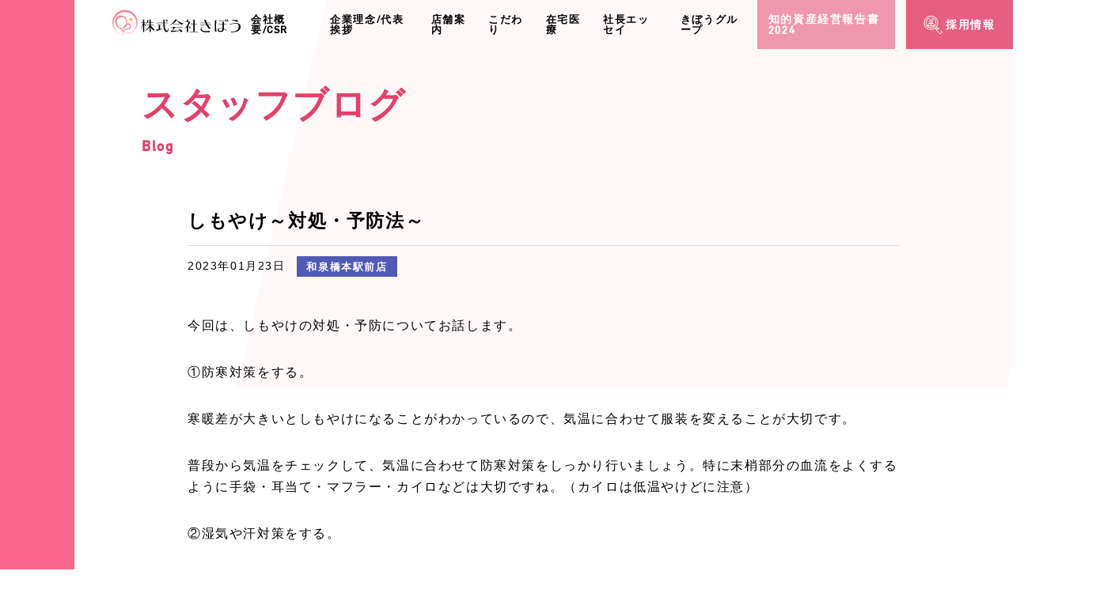

--- FILE ---
content_type: text/html; charset=UTF-8
request_url: https://kibou-pharmacy.com/blog/%E3%81%97%E3%82%82%E3%82%84%E3%81%91%EF%BD%9E%E5%AF%BE%E5%87%A6%E3%83%BB%E4%BA%88%E9%98%B2%E6%B3%95%EF%BD%9E/
body_size: 8857
content:
<!DOCTYPE html>
<html lang="ja">
<head>
	<meta charset="UTF-8">
<meta http-equiv="X-UA-Compatible" content="IE=edge,chrome=1">
<title>しもやけ～対処・予防法～ | きぼう薬局</title>
<meta name="description" content="泉佐野、岸和田、堺、東大阪の調剤薬局 きぼう薬局 は、大阪府泉佐野市に本店、つるはら駅前店、岸和田市に岸和田駅前店、堺市におおとり店、東大阪市に八戸ノ里店の5店舗を展開しています。地域の人々の健康を支え、多くの人々に「きぼう」を与える薬局を目指しています。" />
<meta name="keywords" content="しもやけ～対処・予防法～,調剤薬局,薬剤師,薬局,泉佐野,岸和田,堺,東大阪市,きぼう薬局,在宅医療,薬剤師募集,ファーマシー,保険調剤,一般薬品の販売,医薬部外品の販売" />
<meta name="format-detection" content="telephone=no">
<meta name="viewport" content="width=device-width,initial-scale=1.0,minimum-scale=1.0,maximum-scale=1.0,user-scalable=no">

<meta property="og:title" content="しもやけ～対処・予防法～ | きぼう薬局">
<meta property="og:type" content="website"/>
<meta property="og:description" content="泉佐野、岸和田、堺、東大阪の調剤薬局 きぼう薬局 は、大阪府泉佐野市に本店、つるはら駅前店、岸和田市に岸和田駅前店、堺市におおとり店、東大阪市に八戸ノ里店の5店舗を展開しています。地域の人々の健康を支え、多くの人々に「きぼう」を与える薬局を目指しています。">
<meta property="og:url" content="https://kibou-pharmacy.com">
<meta property="og:site_name" content="きぼう薬局">
<meta property="og:image" content="https://kibou-pharmacy.com/kibou.jpg">
<link rel="stylesheet" href="https://kibou-pharmacy.com/wp-content/themes/kibou/css/reset.css?v=20230420">
<link rel="stylesheet" href="https://kibou-pharmacy.com/wp-content/themes/kibou/css/common.css?v=20230420">

<link rel="icon" href="https://kibou-pharmacy.com/favicon.ico">
<link href="https://kibou-pharmacy.com/wp-content/themes/kibou/img/common/touch.png" rel="apple-touch-icon-precomposed">

<!-- kozu Go -->
<script>
  (function(d) {
	var config = {
	  kitId: 'xmz4sjf',
	  scriptTimeout: 3000,
	  async: true
	},
	h=d.documentElement,t=setTimeout(function(){h.className=h.className.replace(/\bwf-loading\b/g,"")+" wf-inactive";},config.scriptTimeout),tk=d.createElement("script"),f=false,s=d.getElementsByTagName("script")[0],a;h.className+=" wf-loading";tk.src='https://use.typekit.net/'+config.kitId+'.js';tk.async=true;tk.onload=tk.onreadystatechange=function(){a=this.readyState;if(f||a&&a!="complete"&&a!="loaded")return;f=true;clearTimeout(t);try{Typekit.load(config)}catch(e){}};s.parentNode.insertBefore(tk,s)
  })(document);
</script>

<link rel="shortcut icon" href="https://kibou-pharmacy.com/favicon.ico">

<script src="//ajax.googleapis.com/ajax/libs/jquery/1.9.0/jquery.min.js" type="text/javascript" ></script>
<script src="https://kibou-pharmacy.com/wp-content/themes/kibou/js/jquery.smooth.scroll.js" type="text/javascript" ></script>

<!-- lazyload -->
<script src="https://kibou-pharmacy.com/wp-content/themes/kibou/plugin/lazyload/lazyload.js" defer></script>
<script defer>
	$(function(){
		//$(".lazyload").lazyload();
	});
</script>

<!--[if lt IE 9]>
<script src="http://html5shiv.googlecode.com/svn/trunk/html5.js"></script>
<![endif]-->
<!-- Global site tag (gtag.js) - Google Analytics -->
<script async src="https://www.googletagmanager.com/gtag/js?id=G-LT5TK12P45"></script>
<script>
  window.dataLayer = window.dataLayer || [];
  function gtag(){dataLayer.push(arguments);}
  gtag('js', new Date());

  gtag('config', 'G-LT5TK12P45');
</script>

<!-- Google tag (gtag.js) -->
<script async src="https://www.googletagmanager.com/gtag/js?id=G-XSGYPW7232"></script>
<script>
  window.dataLayer = window.dataLayer || [];
  function gtag(){dataLayer.push(arguments);}
  gtag('js', new Date());

  gtag('config', 'G-XSGYPW7232');
</script>

<meta name='robots' content='max-image-preview:large' />
<link rel='dns-prefetch' href='//s.w.org' />
<script type="text/javascript">
window._wpemojiSettings = {"baseUrl":"https:\/\/s.w.org\/images\/core\/emoji\/14.0.0\/72x72\/","ext":".png","svgUrl":"https:\/\/s.w.org\/images\/core\/emoji\/14.0.0\/svg\/","svgExt":".svg","source":{"concatemoji":"https:\/\/kibou-pharmacy.com\/wp-includes\/js\/wp-emoji-release.min.js?ver=6.0.11"}};
/*! This file is auto-generated */
!function(e,a,t){var n,r,o,i=a.createElement("canvas"),p=i.getContext&&i.getContext("2d");function s(e,t){var a=String.fromCharCode,e=(p.clearRect(0,0,i.width,i.height),p.fillText(a.apply(this,e),0,0),i.toDataURL());return p.clearRect(0,0,i.width,i.height),p.fillText(a.apply(this,t),0,0),e===i.toDataURL()}function c(e){var t=a.createElement("script");t.src=e,t.defer=t.type="text/javascript",a.getElementsByTagName("head")[0].appendChild(t)}for(o=Array("flag","emoji"),t.supports={everything:!0,everythingExceptFlag:!0},r=0;r<o.length;r++)t.supports[o[r]]=function(e){if(!p||!p.fillText)return!1;switch(p.textBaseline="top",p.font="600 32px Arial",e){case"flag":return s([127987,65039,8205,9895,65039],[127987,65039,8203,9895,65039])?!1:!s([55356,56826,55356,56819],[55356,56826,8203,55356,56819])&&!s([55356,57332,56128,56423,56128,56418,56128,56421,56128,56430,56128,56423,56128,56447],[55356,57332,8203,56128,56423,8203,56128,56418,8203,56128,56421,8203,56128,56430,8203,56128,56423,8203,56128,56447]);case"emoji":return!s([129777,127995,8205,129778,127999],[129777,127995,8203,129778,127999])}return!1}(o[r]),t.supports.everything=t.supports.everything&&t.supports[o[r]],"flag"!==o[r]&&(t.supports.everythingExceptFlag=t.supports.everythingExceptFlag&&t.supports[o[r]]);t.supports.everythingExceptFlag=t.supports.everythingExceptFlag&&!t.supports.flag,t.DOMReady=!1,t.readyCallback=function(){t.DOMReady=!0},t.supports.everything||(n=function(){t.readyCallback()},a.addEventListener?(a.addEventListener("DOMContentLoaded",n,!1),e.addEventListener("load",n,!1)):(e.attachEvent("onload",n),a.attachEvent("onreadystatechange",function(){"complete"===a.readyState&&t.readyCallback()})),(e=t.source||{}).concatemoji?c(e.concatemoji):e.wpemoji&&e.twemoji&&(c(e.twemoji),c(e.wpemoji)))}(window,document,window._wpemojiSettings);
</script>
<style type="text/css">
img.wp-smiley,
img.emoji {
	display: inline !important;
	border: none !important;
	box-shadow: none !important;
	height: 1em !important;
	width: 1em !important;
	margin: 0 0.07em !important;
	vertical-align: -0.1em !important;
	background: none !important;
	padding: 0 !important;
}
</style>
	<link rel='stylesheet' id='sbi_styles-css'  href='https://kibou-pharmacy.com/wp-content/plugins/instagram-feed/css/sbi-styles.min.css?ver=6.4.3' type='text/css' media='all' />
<link rel='stylesheet' id='wp-block-library-css'  href='https://kibou-pharmacy.com/wp-includes/css/dist/block-library/style.min.css?ver=6.0.11' type='text/css' media='all' />
<style id='global-styles-inline-css' type='text/css'>
body{--wp--preset--color--black: #000000;--wp--preset--color--cyan-bluish-gray: #abb8c3;--wp--preset--color--white: #ffffff;--wp--preset--color--pale-pink: #f78da7;--wp--preset--color--vivid-red: #cf2e2e;--wp--preset--color--luminous-vivid-orange: #ff6900;--wp--preset--color--luminous-vivid-amber: #fcb900;--wp--preset--color--light-green-cyan: #7bdcb5;--wp--preset--color--vivid-green-cyan: #00d084;--wp--preset--color--pale-cyan-blue: #8ed1fc;--wp--preset--color--vivid-cyan-blue: #0693e3;--wp--preset--color--vivid-purple: #9b51e0;--wp--preset--gradient--vivid-cyan-blue-to-vivid-purple: linear-gradient(135deg,rgba(6,147,227,1) 0%,rgb(155,81,224) 100%);--wp--preset--gradient--light-green-cyan-to-vivid-green-cyan: linear-gradient(135deg,rgb(122,220,180) 0%,rgb(0,208,130) 100%);--wp--preset--gradient--luminous-vivid-amber-to-luminous-vivid-orange: linear-gradient(135deg,rgba(252,185,0,1) 0%,rgba(255,105,0,1) 100%);--wp--preset--gradient--luminous-vivid-orange-to-vivid-red: linear-gradient(135deg,rgba(255,105,0,1) 0%,rgb(207,46,46) 100%);--wp--preset--gradient--very-light-gray-to-cyan-bluish-gray: linear-gradient(135deg,rgb(238,238,238) 0%,rgb(169,184,195) 100%);--wp--preset--gradient--cool-to-warm-spectrum: linear-gradient(135deg,rgb(74,234,220) 0%,rgb(151,120,209) 20%,rgb(207,42,186) 40%,rgb(238,44,130) 60%,rgb(251,105,98) 80%,rgb(254,248,76) 100%);--wp--preset--gradient--blush-light-purple: linear-gradient(135deg,rgb(255,206,236) 0%,rgb(152,150,240) 100%);--wp--preset--gradient--blush-bordeaux: linear-gradient(135deg,rgb(254,205,165) 0%,rgb(254,45,45) 50%,rgb(107,0,62) 100%);--wp--preset--gradient--luminous-dusk: linear-gradient(135deg,rgb(255,203,112) 0%,rgb(199,81,192) 50%,rgb(65,88,208) 100%);--wp--preset--gradient--pale-ocean: linear-gradient(135deg,rgb(255,245,203) 0%,rgb(182,227,212) 50%,rgb(51,167,181) 100%);--wp--preset--gradient--electric-grass: linear-gradient(135deg,rgb(202,248,128) 0%,rgb(113,206,126) 100%);--wp--preset--gradient--midnight: linear-gradient(135deg,rgb(2,3,129) 0%,rgb(40,116,252) 100%);--wp--preset--duotone--dark-grayscale: url('#wp-duotone-dark-grayscale');--wp--preset--duotone--grayscale: url('#wp-duotone-grayscale');--wp--preset--duotone--purple-yellow: url('#wp-duotone-purple-yellow');--wp--preset--duotone--blue-red: url('#wp-duotone-blue-red');--wp--preset--duotone--midnight: url('#wp-duotone-midnight');--wp--preset--duotone--magenta-yellow: url('#wp-duotone-magenta-yellow');--wp--preset--duotone--purple-green: url('#wp-duotone-purple-green');--wp--preset--duotone--blue-orange: url('#wp-duotone-blue-orange');--wp--preset--font-size--small: 13px;--wp--preset--font-size--medium: 20px;--wp--preset--font-size--large: 36px;--wp--preset--font-size--x-large: 42px;}.has-black-color{color: var(--wp--preset--color--black) !important;}.has-cyan-bluish-gray-color{color: var(--wp--preset--color--cyan-bluish-gray) !important;}.has-white-color{color: var(--wp--preset--color--white) !important;}.has-pale-pink-color{color: var(--wp--preset--color--pale-pink) !important;}.has-vivid-red-color{color: var(--wp--preset--color--vivid-red) !important;}.has-luminous-vivid-orange-color{color: var(--wp--preset--color--luminous-vivid-orange) !important;}.has-luminous-vivid-amber-color{color: var(--wp--preset--color--luminous-vivid-amber) !important;}.has-light-green-cyan-color{color: var(--wp--preset--color--light-green-cyan) !important;}.has-vivid-green-cyan-color{color: var(--wp--preset--color--vivid-green-cyan) !important;}.has-pale-cyan-blue-color{color: var(--wp--preset--color--pale-cyan-blue) !important;}.has-vivid-cyan-blue-color{color: var(--wp--preset--color--vivid-cyan-blue) !important;}.has-vivid-purple-color{color: var(--wp--preset--color--vivid-purple) !important;}.has-black-background-color{background-color: var(--wp--preset--color--black) !important;}.has-cyan-bluish-gray-background-color{background-color: var(--wp--preset--color--cyan-bluish-gray) !important;}.has-white-background-color{background-color: var(--wp--preset--color--white) !important;}.has-pale-pink-background-color{background-color: var(--wp--preset--color--pale-pink) !important;}.has-vivid-red-background-color{background-color: var(--wp--preset--color--vivid-red) !important;}.has-luminous-vivid-orange-background-color{background-color: var(--wp--preset--color--luminous-vivid-orange) !important;}.has-luminous-vivid-amber-background-color{background-color: var(--wp--preset--color--luminous-vivid-amber) !important;}.has-light-green-cyan-background-color{background-color: var(--wp--preset--color--light-green-cyan) !important;}.has-vivid-green-cyan-background-color{background-color: var(--wp--preset--color--vivid-green-cyan) !important;}.has-pale-cyan-blue-background-color{background-color: var(--wp--preset--color--pale-cyan-blue) !important;}.has-vivid-cyan-blue-background-color{background-color: var(--wp--preset--color--vivid-cyan-blue) !important;}.has-vivid-purple-background-color{background-color: var(--wp--preset--color--vivid-purple) !important;}.has-black-border-color{border-color: var(--wp--preset--color--black) !important;}.has-cyan-bluish-gray-border-color{border-color: var(--wp--preset--color--cyan-bluish-gray) !important;}.has-white-border-color{border-color: var(--wp--preset--color--white) !important;}.has-pale-pink-border-color{border-color: var(--wp--preset--color--pale-pink) !important;}.has-vivid-red-border-color{border-color: var(--wp--preset--color--vivid-red) !important;}.has-luminous-vivid-orange-border-color{border-color: var(--wp--preset--color--luminous-vivid-orange) !important;}.has-luminous-vivid-amber-border-color{border-color: var(--wp--preset--color--luminous-vivid-amber) !important;}.has-light-green-cyan-border-color{border-color: var(--wp--preset--color--light-green-cyan) !important;}.has-vivid-green-cyan-border-color{border-color: var(--wp--preset--color--vivid-green-cyan) !important;}.has-pale-cyan-blue-border-color{border-color: var(--wp--preset--color--pale-cyan-blue) !important;}.has-vivid-cyan-blue-border-color{border-color: var(--wp--preset--color--vivid-cyan-blue) !important;}.has-vivid-purple-border-color{border-color: var(--wp--preset--color--vivid-purple) !important;}.has-vivid-cyan-blue-to-vivid-purple-gradient-background{background: var(--wp--preset--gradient--vivid-cyan-blue-to-vivid-purple) !important;}.has-light-green-cyan-to-vivid-green-cyan-gradient-background{background: var(--wp--preset--gradient--light-green-cyan-to-vivid-green-cyan) !important;}.has-luminous-vivid-amber-to-luminous-vivid-orange-gradient-background{background: var(--wp--preset--gradient--luminous-vivid-amber-to-luminous-vivid-orange) !important;}.has-luminous-vivid-orange-to-vivid-red-gradient-background{background: var(--wp--preset--gradient--luminous-vivid-orange-to-vivid-red) !important;}.has-very-light-gray-to-cyan-bluish-gray-gradient-background{background: var(--wp--preset--gradient--very-light-gray-to-cyan-bluish-gray) !important;}.has-cool-to-warm-spectrum-gradient-background{background: var(--wp--preset--gradient--cool-to-warm-spectrum) !important;}.has-blush-light-purple-gradient-background{background: var(--wp--preset--gradient--blush-light-purple) !important;}.has-blush-bordeaux-gradient-background{background: var(--wp--preset--gradient--blush-bordeaux) !important;}.has-luminous-dusk-gradient-background{background: var(--wp--preset--gradient--luminous-dusk) !important;}.has-pale-ocean-gradient-background{background: var(--wp--preset--gradient--pale-ocean) !important;}.has-electric-grass-gradient-background{background: var(--wp--preset--gradient--electric-grass) !important;}.has-midnight-gradient-background{background: var(--wp--preset--gradient--midnight) !important;}.has-small-font-size{font-size: var(--wp--preset--font-size--small) !important;}.has-medium-font-size{font-size: var(--wp--preset--font-size--medium) !important;}.has-large-font-size{font-size: var(--wp--preset--font-size--large) !important;}.has-x-large-font-size{font-size: var(--wp--preset--font-size--x-large) !important;}
</style>
<link rel='stylesheet' id='fancybox-css'  href='https://kibou-pharmacy.com/wp-content/plugins/easy-fancybox/fancybox/1.5.2/jquery.fancybox.min.css?ver=6.0.11' type='text/css' media='screen' />
<script type='text/javascript' id='common-script-js-extra'>
/* <![CDATA[ */
var common = {"templateUrl":"https:\/\/kibou-pharmacy.com\/wp-content\/themes\/kibou","homeUrl":"https:\/\/kibou-pharmacy.com"};
/* ]]> */
</script>
<script type='text/javascript' src='https://kibou-pharmacy.com/wp-content/themes/kibou/js/common.js?ver=6.0.11' id='common-script-js'></script>
<script type='text/javascript' src='https://kibou-pharmacy.com/wp-includes/js/jquery/jquery.min.js?ver=3.6.0' id='jquery-core-js'></script>
<script type='text/javascript' src='https://kibou-pharmacy.com/wp-includes/js/jquery/jquery-migrate.min.js?ver=3.3.2' id='jquery-migrate-js'></script>
<link rel="https://api.w.org/" href="https://kibou-pharmacy.com/wp-json/" /><link rel="EditURI" type="application/rsd+xml" title="RSD" href="https://kibou-pharmacy.com/xmlrpc.php?rsd" />
<link rel="wlwmanifest" type="application/wlwmanifest+xml" href="https://kibou-pharmacy.com/wp-includes/wlwmanifest.xml" /> 
<meta name="generator" content="WordPress 6.0.11" />
<link rel="canonical" href="https://kibou-pharmacy.com/blog/%e3%81%97%e3%82%82%e3%82%84%e3%81%91%ef%bd%9e%e5%af%be%e5%87%a6%e3%83%bb%e4%ba%88%e9%98%b2%e6%b3%95%ef%bd%9e/" />
<link rel='shortlink' href='https://kibou-pharmacy.com/?p=2032' />
<link rel="alternate" type="application/json+oembed" href="https://kibou-pharmacy.com/wp-json/oembed/1.0/embed?url=https%3A%2F%2Fkibou-pharmacy.com%2Fblog%2F%25e3%2581%2597%25e3%2582%2582%25e3%2582%2584%25e3%2581%2591%25ef%25bd%259e%25e5%25af%25be%25e5%2587%25a6%25e3%2583%25bb%25e4%25ba%2588%25e9%2598%25b2%25e6%25b3%2595%25ef%25bd%259e%2F" />
<link rel="alternate" type="text/xml+oembed" href="https://kibou-pharmacy.com/wp-json/oembed/1.0/embed?url=https%3A%2F%2Fkibou-pharmacy.com%2Fblog%2F%25e3%2581%2597%25e3%2582%2582%25e3%2582%2584%25e3%2581%2591%25ef%25bd%259e%25e5%25af%25be%25e5%2587%25a6%25e3%2583%25bb%25e4%25ba%2588%25e9%2598%25b2%25e6%25b3%2595%25ef%25bd%259e%2F&#038;format=xml" />

	<link rel="stylesheet" href="https://kibou-pharmacy.com/wp-content/themes/kibou/css/page.css?v=20230420">
	<link rel="stylesheet" href="https://kibou-pharmacy.com/wp-content/themes/kibou/css/single-blog.css?v=20230420">

</head>
<body>
	<!--[if lt IE 7]>
		<p class="browsehappy">ご使用のブラウザはサポート対象外です。正常に閲覧できない場合は、ブラウザのアップグレードをして下さい。</p>
	<![endif]-->

	<div id="wrapper" class="before after">

		<header class="after">
	<div class="area flex -jsend">

		<div class="logo">
			<a href="https://kibou-pharmacy.com"><img src="https://kibou-pharmacy.com/wp-content/themes/kibou/img/common/logo.svg" alt="株式会社きぼう"></a>
		</div>

		<div class="gnavi fs_14">
			<div class="wrap flex -jsend -spcolumn">
				<div class="item com"><a href="https://kibou-pharmacy.com/company">会社概要/CSR</a></div>
				<div class="item com"><a href="https://kibou-pharmacy.com/greeting">企業理念/代表挨拶</a></div>
				<div class="item com"><a href="https://kibou-pharmacy.com/stores">店舗案内</a></div>
				<div class="item com"><a href="https://kibou-pharmacy.com/commitment">こだわり</a></div>
				<div class="item com"><a href="https://kibou-pharmacy.com/hmc">在宅医療</a></div>
				<div class="item com"><a href="https://note.com/kibou_enichi" target="_blank">社長エッセイ</a></div>
				<div class="item com"><a href="https://group.kibou-pharmacy.com/" target="_blank">きぼうグループ</a></div>
				<div class="item emp" style=""><a href="https://kibou-pharmacy.com/wp-content/themes/kibou/img/common/management-report-2024.pdf" target="_blank" style="background-color: #e65e80a1;"><div class="flex -jscenter"><div class="">知的資産経営報告書2024</div></div></a></div>
				<div class="item emp recruit"><a href="https://kibou-pharmacy.com/saiyo"><div class="flex -jscenter"><div class="ico">採用情報</div></div></a></div>
				<div class="item emp contact" style="display: none;"><a href=""><div class="flex -jscenter"><div class="ico">お問い合わせ</div></div></a></div>
			</div><!-- wrap -->
		</div><!-- gnavi -->

		<div class="sp menu">
			<div class="button">
				<span class="line"></span>
				<span class="line"></span>
				<span class="line"></span>
			</div>
		</div><!--sp menu-->

	</div><!--area-->
</header>
<div id="layer"></div>

		<div id="mainvisual">
			<div class="bg">
				<div class="inner1080">

					<div class="wrap flex">
						<div class="heading">
							<div class="ja fs_45 fw_bold">スタッフブログ</div>
							<div class="en fs_18 fw_bold">Blog</div>
						</div><!-- heading -->
					</div><!-- wrap -->

				</div>
			</div><!--bg-->
		</div><!--#mainvisual-->

		<div id="main">
			<div id="contents">
				<div class="inner900 ff_meiryo">

					<article>

						<div class="heading">
							<div class="the_title fs_23"><h1>しもやけ～対処・予防法～</h1></div>
							<div class="flex -spcolumn -jsstart -alcenter">
								<div class="the_time fs_14">2023年01月23日</div>
																<div class="store fw_bold">
																		<div class="taxo tac" style="background-color:#515bb5;">和泉橋本駅前店</div>
																	</div>
															</div>
						</div>

						<div class="the_body">
							<div class="the_content">
								<p>今回は、しもやけの対処・予防についてお話します。</p>
<p>①防寒対策をする。</p>
<p>寒暖差が大きいとしもやけになることがわかっているので、気温に合わせて服装を変えることが大切です。</p>
<p>普段から気温をチェックして、気温に合わせて防寒対策をしっかり行いましょう。特に末梢部分の血流をよくするように手袋・耳当て・マフラー・カイロなどは大切ですね。（カイロは低温やけどに注意）</p>
<p>②湿気や汗対策をする。</p>
<p>汗で濡れた状態を放置すると、末梢が冷えやすくなるからと考えられています。</p>
<p>濡れた手袋や靴下は早めに取り替えましょう。靴もよく乾燥させるようにしましょう。</p>
<p>③血流を良くするために、マッサージする。</p>
<p>患部の血行を改善するために、その部位をほぐすようにマッサージするのもよいでしょう。</p>
<p>以上に気を付けてしもやけにならないようにしましょう。<img loading="lazy" class="alignnone size-medium wp-image-2034" src="https://kibou-pharmacy.com/wp-content/uploads/2023/01/eakon_danbou-272x300.png" alt="" width="272" height="300" srcset="https://kibou-pharmacy.com/wp-content/uploads/2023/01/eakon_danbou-272x300.png 272w, https://kibou-pharmacy.com/wp-content/uploads/2023/01/eakon_danbou.png 724w" sizes="(max-width: 272px) 100vw, 272px" /></p>
							</div>
						</div><!-- the_body -->

					</article>

					<nav class="pages">

												<div class="inner900">
							<div class="area flex">
								<div class="navi fc_pink2 fs_14 fw_bold flex -jscenter -alcenter">

																			 <a class="next_prev prev" href="https://kibou-pharmacy.com/blog/%e3%81%8a%e8%82%89%e3%81%ae%e5%8a%b9%e6%9e%9c/"><span class="icon"></span></a>
																		<a href="https://kibou-pharmacy.com/blog">一覧へ戻る</a>
																			 <a class="next_prev next" href="https://kibou-pharmacy.com/blog/t23019/"><span class="icon"></span></a>
									
								</div><!--pagination-->
							</div><!--flex-->
						</div>

					</nav>
				</div><!-- inner900 -->
			</div><!--contents-->
		</div><!--main-->

		<footer>
	<div class="upper flex -jscenter">
		<div class="contact fw_bold" style="display: none;">
			<a href="">
				<div class="wrap flex -alstretch">
					<div class="label flex -alstart -jscenter">
						<div class="en fs_20">CONTACT</div>
						<div class="ja fs_10">お気軽にお問い合わせくださいませ</div>
					</div><!-- label -->
					<div class="ico tac flex -alcenter -jscenter">
						<div class="wrap">
							<div class="img"><img src="https://kibou-pharmacy.com/wp-content/themes/kibou/img/common/header_ico_email.svg" alt="email"></div>
							<div class="name fs_10">お問い合わせ</div>
						</div>
					</div>
				</div><!-- wrap -->
			</a>
		</div><!-- contact -->
	</div><!-- upper -->
	<div class="lower">
		<div class="inner1000">

			<div class="wrap flex -spcolumn">

				<div class="company">
					<div class="logo">
						<a href="https://kibou-pharmacy.com"><img src="https://kibou-pharmacy.com/wp-content/themes/kibou/img/common/common_logo_white.svg" alt="株式会社きぼう"></a>
					</div>

					<div class="info fs_13">
						<!--<p>株式会社　きぼう</p>-->
						<p>〒593-8327<br>大阪府堺市西区鳳中町3丁66番地3<br>TEL:072-276-4564<br>FAX:072-276-4565</p>
						<a class="gmap" href="https://goo.gl/maps/BGMwadJ28S9zx5yP9" target="_blank">Google Map<span class="pc">で見る</span></a>
					</div>
				</div><!-- company -->
				<div class="links">
					<div class="sns-btns">
						<div class="sns-btns-wrap">
							<a href="https://www.instagram.com/kibou.yakkyoku/" class="ig-link" target="_blank">
								<i><img src="https://kibou-pharmacy.com/wp-content/themes/kibou/img/common/ico-ig.png" alt="きぼう薬局インスタグラム" width="36px" height="36px"></i>
							</a>
							<a href="https://www.tiktok.com/@gyaruyakkyoku_kibou?_t=ZS-8tSQTDvRmat&_r=1" class="ig-link" target="_blank">
								<i><img src="https://kibou-pharmacy.com/wp-content/themes/kibou/img/common/ico-tt.png" alt="きぼう薬局TikTok" width="36px" height="36px"></i>
							</a>
							<div class="nt-box">
								<a href="https://note.com/kibou_enichi" target="_blank">
									<div class="nt-box-wrap">
										<div class="text">
											<p class="fc_pink4 fs_13 fw_bold">社長の想い</p>
											<p class="fs_12">弊社代表の気持ちが綴られています。</p>
										</div>
										<div class="ig-link nt-link">
											<i><img src="https://kibou-pharmacy.com/wp-content/themes/kibou/img/common/bnr-nt.jpg" alt="きぼう薬局note" width="36px" height="36px"></i>
										</div>
									</div>
								</a>
							</div>
						</div>
						<div class="kibou-group-btn"><a href="https://group.kibou-pharmacy.com/" target="_blank"><img src="https://kibou-pharmacy.com/wp-content/themes/kibou/img/common/bnr-kibougroup.png" alt="きぼう薬局note" width="244px" height="92px"></a></div>
						<div class="kibou-group-btn"><a href="https://kibou-pharmacy.com/wp-content/themes/kibou/img/common/management-report-2024.pdf" target="_blank"><img src="https://kibou-pharmacy.com/wp-content/themes/kibou/img/common/management-report-2024.jpg" alt="知的資産経営報告書" width="244px" height="92px"></a></div>
					</div>
					<div class="list flex -wrap fs_13">
						<div class="item"><a href="https://kibou-pharmacy.com/company"><div class="ico_arrow">会社概要/CSR</div></a></div>
						<div class="item"><a href="https://kibou-pharmacy.com/greeting"><div class="ico_arrow">企業理念/代表挨拶</div></a></div>
						<div class="item"><a href="https://kibou-pharmacy.com/stores"><div class="ico_arrow">店舗案内</div></a></div>
						<div class="item"><a href="https://kibou-pharmacy.com/commitment"><div class="ico_arrow">こだわり</div></a></div>
						<div class="item"><a href="https://kibou-pharmacy.com/hmc"><div class="ico_arrow">在宅医療</div></a></div>
						<div class="item"><a href="https://kibou-pharmacy.com/saiyo"><div class="ico_arrow">採用情報</div></a></div>
					</div><!-- list -->
				</div>
			</div><!-- wrap -->
		</div><!-- inner1000 -->
	</div><!-- lower -->
	<div class="copyright tar fs_12">
		Copyright © kibou-pharmacy.com &amp; ddmap. All rights reserved.
	</div>
</footer>
<div class="sp"></div>

<!-- Instagram Feed JS -->
<script type="text/javascript">
var sbiajaxurl = "https://kibou-pharmacy.com/wp-admin/admin-ajax.php";
</script>
<script type='text/javascript' src='https://kibou-pharmacy.com/wp-content/plugins/easy-fancybox/fancybox/1.5.2/jquery.fancybox.min.js?ver=6.0.11' id='jquery-fancybox-js'></script>
<script type='text/javascript' id='jquery-fancybox-js-after'>
var fb_timeout, fb_opts={'overlayShow':true,'hideOnOverlayClick':true,'showCloseButton':true,'margin':20,'enableEscapeButton':true,'autoScale':true };
if(typeof easy_fancybox_handler==='undefined'){
var easy_fancybox_handler=function(){
jQuery([".nolightbox","a.wp-block-fileesc_html__button","a.pin-it-button","a[href*='pinterest.com\/pin\/create']","a[href*='facebook.com\/share']","a[href*='twitter.com\/share']"].join(',')).addClass('nofancybox');
jQuery('a.fancybox-close').on('click',function(e){e.preventDefault();jQuery.fancybox.close()});
/* IMG */
var fb_IMG_select=jQuery('a[href*=".jpg" i]:not(.nofancybox,li.nofancybox>a),area[href*=".jpg" i]:not(.nofancybox),a[href*=".png" i]:not(.nofancybox,li.nofancybox>a),area[href*=".png" i]:not(.nofancybox),a[href*=".webp" i]:not(.nofancybox,li.nofancybox>a),area[href*=".webp" i]:not(.nofancybox)');
fb_IMG_select.addClass('fancybox image');
var fb_IMG_sections=jQuery('.gallery,.wp-block-gallery,.tiled-gallery,.wp-block-jetpack-tiled-gallery');
fb_IMG_sections.each(function(){jQuery(this).find(fb_IMG_select).attr('rel','gallery-'+fb_IMG_sections.index(this));});
jQuery('a.fancybox,area.fancybox,.fancybox>a').each(function(){jQuery(this).fancybox(jQuery.extend(true,{},fb_opts,{'transitionIn':'elastic','transitionOut':'elastic','opacity':false,'hideOnContentClick':false,'titleShow':true,'titlePosition':'over','titleFromAlt':true,'showNavArrows':true,'enableKeyboardNav':true,'cyclic':false}))});
};};
var easy_fancybox_auto=function(){setTimeout(function(){jQuery('a#fancybox-auto,#fancybox-auto>a').first().trigger('click')},1000);};
jQuery(easy_fancybox_handler);jQuery(document).on('post-load',easy_fancybox_handler);
jQuery(easy_fancybox_auto);
</script>
<script type='text/javascript' src='https://kibou-pharmacy.com/wp-content/plugins/easy-fancybox/vendor/jquery.easing.min.js?ver=1.4.1' id='jquery-easing-js'></script>
<script type='text/javascript' src='https://kibou-pharmacy.com/wp-content/plugins/easy-fancybox/vendor/jquery.mousewheel.min.js?ver=3.1.13' id='jquery-mousewheel-js'></script>

	</div><!--wrapper-->
</body>
</html>


--- FILE ---
content_type: image/svg+xml
request_url: https://kibou-pharmacy.com/wp-content/themes/kibou/img/common/logo.svg
body_size: 6577
content:
<?xml version="1.0" encoding="UTF-8" standalone="no"?>
<!DOCTYPE svg PUBLIC "-//W3C//DTD SVG 1.1//EN" "http://www.w3.org/Graphics/SVG/1.1/DTD/svg11.dtd">
<svg width="100%" height="100%" viewBox="0 0 162 32" version="1.1" xmlns="http://www.w3.org/2000/svg" xmlns:xlink="http://www.w3.org/1999/xlink" xml:space="preserve" xmlns:serif="http://www.serif.com/" style="fill-rule:evenodd;clip-rule:evenodd;stroke-linejoin:round;stroke-miterlimit:2;">
    <g transform="matrix(1,0,0,1,-29,-16)">
        <g transform="matrix(0.721811,0,0,0.714688,-52.0729,-30.2545)">
            <g transform="matrix(0.871742,-1.32386,-1.32386,-0.871742,249.015,94.9711)">
                <path d="M-0.839,-0.821C-0.762,-0.553 -0.445,0.916 -0.647,2.081L-0.839,2.008C-1.141,1.285 -1.646,-0.085 -2.163,-0.666C-1.606,-0.676 -1.123,-0.734 -0.839,-0.821" style="fill-rule:nonzero;"/>
            </g>
            <g transform="matrix(1.5851,0,0,1.5851,309.592,86.5284)">
                <path d="M0,-3.026C-0.044,-3.01 -0.099,-2.98 -0.138,-2.95C-0.093,-2.801 -0.008,-2.532 0.067,-2.299L0.212,-1.854L0.404,-1.114L0.467,-0.849C0.542,-0.534 0.602,-0.25 0.646,0C0.875,-0.182 1.46,-0.568 1.847,-0.697C1.646,-1.15 0.752,-2.343 0,-3.026" style="fill-rule:nonzero;"/>
            </g>
            <g transform="matrix(-1.533,0.403038,0.403038,1.533,315.956,85.671)">
                <path d="M1.418,-3.127C1.469,-3.122 1.536,-3.103 1.584,-3.08C1.433,-2.206 1.367,-0.978 1.418,-0.083C1.165,-0.216 0.549,-0.425 0.076,-0.48C0.227,-1.095 0.94,-2.647 1.418,-3.127" style="fill-rule:nonzero;"/>
            </g>
            <g transform="matrix(-1.5851,0,0,1.5851,1560.06,-792.654)">
                <rect x="789.354" y="553.564" width="6.591" height="0.43"/>
            </g>
            <g transform="matrix(1.5851,0,0,1.5851,-952.793,-780.703)">
                <rect x="739.367" y="549.794" width="6.96" height="0.43"/>
            </g>
            <g transform="matrix(1.5851,0,0,1.5851,214.434,101)">
                <path d="M0,-3.025L2.917,-3.025L2.865,-2.725C2.694,-1.739 2.367,-0.751 1.864,0.296L1.8,0.43L2.177,0.39L2.656,-0.104C3.553,-1.029 4.263,-1.987 4.826,-3.025L12.841,-3.025L12.841,-3.455L0,-3.455L0,-3.025Z" style="fill-rule:nonzero;"/>
            </g>
            <g transform="matrix(1.5851,0,0,1.5851,277.98,93.3786)">
                <path d="M0,-2.933L-0.01,-2.954L4.131,-2.954L4.131,-3.383L-0.219,-3.383L-0.229,-3.403L-0.407,-3.836L-0.478,-4.008C-0.774,-4.723 -1.08,-5.838 -1.248,-6.589L-3.079,-6.589C-2.945,-6.14 -2.644,-5.108 -2.351,-4.414L-2.163,-3.971L-1.971,-3.527L-1.909,-3.383L-7.651,-3.383L-7.651,-2.954L-1.717,-2.954C-1.465,-2.397 -1.178,-1.805 -0.859,-1.187L-7.651,-1.187L-7.651,-0.756L-0.637,-0.756L-0.529,-0.549L-0.305,-0.113L-0.226,0.029C1.059,2.338 2.317,3.656 2.317,3.656C2.317,3.656 4.014,3.01 4.066,2.985C4.086,2.976 4.104,2.967 4.12,2.96C4.016,2.84 3.819,2.662 3.739,2.59C3.176,2.054 2.585,1.354 2.031,0.564L1.661,0.036L1.398,-0.411L1.316,-0.54C1.272,-0.609 1.228,-0.685 1.184,-0.756L4.761,-0.756L4.761,-1.187L0.926,-1.187C0.618,-1.717 0.308,-2.3 0,-2.933" style="fill-rule:nonzero;"/>
            </g>
            <g transform="matrix(1.5851,0,0,1.5851,256.308,95.5554)">
                <path d="M0,-2.586L2.898,-2.586L2.898,-3.016L0,-3.016L0,-5.549C0,-5.916 0.023,-7.546 0.04,-8.217L-1.55,-8.217C-1.535,-7.79 -1.528,-6.902 -1.528,-5.565L-1.528,-3.016L-4.062,-3.016L-4.062,-2.586L-1.528,-2.586L-1.528,5.201L-5.413,5.201L-5.413,5.631L3.786,5.631L3.786,5.201L0,5.201L0,-2.586Z" style="fill-rule:nonzero;"/>
            </g>
            <g transform="matrix(1.5851,0,0,1.5851,294.476,103.832)">
                <path d="M0,-12.738L-1.551,-12.738C-1.853,-9.382 -1.941,-6.357 -1.814,-3.51C-1.764,-2.395 -1.671,-1.029 -1.561,0L0.074,0C-0.126,-1.241 -0.277,-2.924 -0.339,-4.321C-0.459,-7.003 -0.333,-10.029 0,-12.738" style="fill-rule:nonzero;"/>
            </g>
            <g transform="matrix(1.5851,0,0,1.5851,169.959,92.5085)">
                <path d="M0,1.258C0.251,0.885 0.458,0.592 0.685,0.426C0.686,0.425 0.687,0.424 0.689,0.423C0.57,0.098 0.05,-0.976 -1.141,-2.099L-1.232,-2.184L-1.232,-2.873L0.772,-2.873L0.772,-3.303L-1.232,-3.303L-1.232,-4.312C-1.232,-4.506 -1.225,-5.569 -1.198,-6.295L-2.428,-6.295C-2.414,-5.466 -2.433,-3.633 -2.433,-3.633L-2.433,-3.303L-4.672,-3.303L-4.672,-2.873L-2.496,-2.873C-2.712,-1.718 -3.487,1.979 -4.933,4.166C-4.887,4.205 -4.828,4.246 -4.781,4.274C-4.508,3.965 -3.076,1.817 -2.335,-0.214L-2.433,4.261C-2.437,4.479 -2.441,4.809 -2.446,5.184C-2.457,5.999 -2.469,6.96 -2.49,7.553L-1.173,7.553C-1.203,6.656 -1.232,4.888 -1.232,4.255L-1.232,-1.477C-1.232,-1.477 -0.387,-0.522 0,1.258" style="fill-rule:nonzero;"/>
            </g>
            <g transform="matrix(1.5851,0,0,1.5851,210.267,90.0849)">
                <path d="M0,4.834C-0.097,7.33 -1.148,7.712 -1.763,7.668C-1.963,7.654 -2.171,7.569 -2.403,7.36C-3.698,6.125 -3.945,3.742 -4.088,-0.876L0.112,-0.876L0.112,-1.305L-4.089,-1.305C-4.079,-2.132 -4.053,-4.414 -4.039,-4.766L-5.47,-4.766C-5.454,-4.44 -5.478,-2.106 -5.487,-1.305L-12.996,-1.305L-12.996,-0.876L-5.489,-0.876C-5.475,2.9 -5.322,7.254 -3.274,8.669C-2.756,9.027 -0.969,9.6 -0.256,8.094C0.317,6.884 0.413,5.642 0.385,4.931C0.297,4.889 0.134,4.841 0,4.834" style="fill-rule:nonzero;"/>
            </g>
            <g transform="matrix(1.5851,0,0,1.5851,209.665,83.6784)">
                <path d="M0,0.573C-0.343,0.206 -1.639,-0.561 -2.387,-0.895C-2.544,-0.965 -2.678,-1.018 -2.772,-1.042C-2.805,-1.021 -2.817,-1.002 -2.833,-0.976C-2.844,-0.958 -2.856,-0.937 -2.879,-0.908C-2.059,-0.126 -1.535,0.786 -1.204,1.615C-0.769,1.103 -0.366,0.754 0,0.573" style="fill-rule:nonzero;"/>
            </g>
            <g transform="matrix(1.5851,0,0,1.5851,248.248,99.7813)">
                <path d="M0,-7.918L0.016,-7.918L0.016,-8.348C0.016,-8.348 -1.253,-8.373 -1.774,-8.373L-2.063,-8.373L-2.063,-9.39C-2.063,-9.706 -2.067,-10.404 -2.055,-10.883L-3.467,-10.883C-3.449,-10.345 -3.444,-9.548 -3.444,-9.406L-3.444,-8.348L-5.671,-8.348L-5.671,-7.918L-1.775,-7.918C-1.977,-5.796 -3.809,-2.852 -6.043,-1.023C-5.999,-0.955 -5.941,-0.878 -5.892,-0.823C-5.581,-1.006 -4.725,-1.599 -3.966,-2.231L-3.493,-2.626L-3.493,0.695C-3.493,1.239 -3.513,2.291 -3.538,2.965L-2.125,2.965C-2.142,2.268 -2.161,1.172 -2.161,0.679L-2.161,-3.99L-2.007,-4.169L-1.898,-4.299C-1.058,-5.311 -0.42,-6.779 -0.009,-7.821C-0.007,-7.826 -0.004,-7.864 0,-7.918" style="fill-rule:nonzero;"/>
            </g>
            <g transform="matrix(1.5851,0,0,1.5851,228.377,105.143)">
                <path d="M0,-4.404C-0.083,-4.345 -0.125,-4.396 -0.209,-4.316C0.25,-3.818 0.721,-3.208 1.164,-2.536L1.433,-2.128L0.945,-2.09C-0.847,-1.948 -2.842,-1.876 -4.985,-1.876C-4.985,-1.876 -8.01,-1.923 -8.821,-1.968L-8.203,-0.31C-7.485,-0.377 -3.235,-0.806 1.418,-1.779L1.625,-1.822L1.729,-1.639C2.057,-1.061 2.327,-0.51 2.532,0L4.287,-1.342C3.897,-1.845 1.91,-3.413 0,-4.404" style="fill-rule:nonzero;"/>
            </g>
            <g transform="matrix(1.5851,0,0,1.5851,225.44,91.609)">
                <path d="M0,-5.084L-0.135,-5.257L-0.026,-5.44C0.001,-5.486 0.052,-5.6 0.109,-5.727L-2.01,-5.727C-3.144,-3.217 -5.372,-0.946 -8.089,0.451C-8.047,0.541 -8.063,0.572 -8.015,0.643C-7.509,0.45 -5.591,-0.345 -4.46,-1.052L-4.123,-1.263L-4.121,-1.256C-2.55,-2.298 -1.287,-3.5 -0.468,-4.736L-0.21,-5.126L0.023,-4.721C0.758,-3.447 1.919,-2.171 3.208,-1.219L3.339,-1.122L3.498,-1.01C4.307,-0.436 5.324,0.059 5.58,0.135L6.949,-1.411L7.05,-1.504C3.965,-2.17 1.531,-3.405 0,-5.084" style="fill-rule:nonzero;"/>
            </g>
            <g transform="matrix(1.5851,0,0,1.5851,282.644,98.0647)">
                <path d="M0,2.728C-0.854,2.922 -3.438,3.152 -4.003,3.13C-6.201,3.041 -8.494,3.027 -9.023,0.838C-9.219,0.025 -8.857,-1.06 -8.29,-1.641C-8.338,-1.712 -8.379,-1.701 -8.477,-1.787C-8.989,-1.198 -10.028,-0.454 -9.973,1.275C-9.894,3.733 -6.015,4.515 -3.674,4.436C-2.489,4.395 -1.152,4.39 0.036,4.174C0.018,3.697 0.082,3.206 0,2.728" style="fill-rule:nonzero;"/>
            </g>
            <g transform="matrix(1.5851,0,0,1.5851,332.455,82.3374)">
                <path d="M0,2.681C0,2.681 -0.006,2.66 -0.01,2.648C-0.046,2.543 -0.51,0.741 -0.51,0.719C-0.527,0.719 -0.545,0.718 -0.563,0.717C-2.18,0.766 -3.549,0.687 -4.871,0.523C-5.684,0.421 -6.507,0.192 -7.196,0C-7.248,0.082 -7.366,0.255 -7.366,0.255C-7.366,0.257 -7.366,0.259 -7.367,0.261C-5.377,1.288 -2.698,2.364 -0.11,2.672C-0.065,2.678 0,2.681 0,2.681" style="fill-rule:nonzero;"/>
            </g>
            <g transform="matrix(1.5851,0,0,1.5851,327.905,105.338)">
                <path d="M0,-10.592C-0.9,-10.627 -2.683,-10.168 -3.821,-9.93C-4.488,-9.791 -5.627,-9.395 -6.367,-9.278C-6.384,-9.092 -6.377,-8.886 -6.37,-8.728C-4.313,-9.138 -1.965,-10.06 0.112,-9.969C2.361,-9.872 3.986,-9.016 3.494,-5.849C2.852,-1.706 -1.73,-0.569 -5.179,-0.958C-5.23,-0.735 -5.225,-0.59 -5.242,-0.397C-5.087,-0.364 -4.73,-0.326 -4.582,-0.312C-0.704,0.035 4.856,-0.987 5.509,-5.565C6.1,-9.708 3.052,-10.474 0,-10.592" style="fill-rule:nonzero;"/>
            </g>
            <g transform="matrix(1.5851,0,0,1.5851,307.595,104.367)">
                <path d="M0,-11.172L-1.57,-11.172C-1.57,-11.164 -1.57,-9.973 -1.571,-8.575L-6.149,-8.575L-6.149,-8.145L-1.571,-8.145C-1.571,-6.244 -1.572,-4.149 -1.572,-4.149L-1.92,-4.204C-2.417,-4.281 -2.981,-4.319 -3.641,-4.319C-5.13,-4.303 -6.868,-3.739 -6.868,-2.202C-6.868,-0.464 -4.81,0 -3.593,0C-1.488,0 -0.305,-0.959 -0.078,-2.851L-0.026,-3.286L0.362,-3.082C1.276,-2.602 2.139,-2.009 2.828,-1.126L2.828,-1.93C2.159,-2.433 1.137,-3.313 0.188,-3.656L-0.011,-3.728L-0.011,-3.939C-0.011,-4.503 -0.011,-6.423 -0.009,-8.145L2.968,-8.145L2.968,-8.575L-0.008,-8.575C-0.006,-9.917 -0.004,-11.049 0,-11.172M-1.572,-3.514C-1.572,-2.377 -2.117,-1.049 -3.654,-1.049C-4.622,-1.049 -5.6,-1.495 -5.6,-2.492C-5.6,-3.427 -4.759,-3.985 -3.351,-3.985C-2.787,-3.985 -2.258,-3.925 -1.782,-3.808L-1.572,-3.756L-1.572,-3.514Z" style="fill-rule:nonzero;"/>
            </g>
            <g transform="matrix(1.5851,0,0,1.5851,196.277,94.7197)">
                <path d="M0,2.895L-0.344,2.962L-0.344,-1.603L2.077,-1.603L2.077,-2.033L-3.661,-2.033L-3.661,-1.603L-1.773,-1.603L-1.773,3.188L-2.021,3.224C-2.92,3.354 -3.8,3.454 -4.551,3.514L-4.036,4.928C-3.015,4.692 -0.387,3.977 2.787,2.572C2.767,2.486 2.736,2.379 2.706,2.293C1.981,2.487 1.113,2.68 0,2.895" style="fill-rule:nonzero;"/>
            </g>
            <g transform="matrix(1.5851,0,0,1.5851,179.544,94.4626)">
                <path d="M0,-1.207L0,-1.44L3.694,-1.44L3.694,-1.871L0,-1.871L0,-4.202L3.121,-4.202L3.121,-4.632L0,-4.632L0,-5.333C0,-5.778 0.003,-6.754 0.028,-7.528L-1.3,-7.528C-1.278,-7.084 -1.266,-6.33 -1.266,-5.267L-1.266,-4.979L-1.268,-4.632L-3.247,-4.632L-3.119,-4.837L-2.918,-5.196C-2.677,-5.627 -2.364,-6.35 -2.239,-6.676L-2.378,-6.699C-2.714,-6.755 -3.195,-6.86 -3.632,-7.05L-3.682,-6.744C-3.838,-5.802 -4.235,-4.021 -5.163,-2.485C-5.115,-2.442 -5.056,-2.396 -5.006,-2.362C-4.761,-2.583 -4.119,-3.238 -3.471,-4.273L-3.471,-4.202L-1.265,-4.202L-1.248,-2.39L-1.248,-1.871L-4.887,-1.871L-4.887,-1.44L-1.248,-1.44L-1.248,-1.207C-1.248,-1.207 -3.465,2.856 -5.861,4.732C-5.81,4.792 -5.747,4.857 -5.694,4.9C-3.873,3.811 -2.099,2.495 -1.169,0.823L-1.169,2.902C-1.199,3.633 -1.273,5.638 -1.313,6.321L0.037,6.321C0.018,5.837 -0.001,2.986 -0.01,1.383C1.01,3.2 2.041,3.699 2.922,4.555L4.154,3.471C1.516,1.648 0,-1.207 0,-1.207" style="fill-rule:nonzero;"/>
            </g>
            <g transform="matrix(0.285318,0,0,0.285318,-39.2046,3.95643)">
                <g transform="matrix(5.55556,0,0,5.55556,608.23,367.492)">
                    <path d="M0,-27.373C-7.67,-27.373 -13.889,-21.156 -13.889,-13.487C-13.889,-7.35 -9.905,-2.147 -4.383,-0.311L-4.384,-0.31C-4.376,-0.307 -4.367,-0.305 -4.359,-0.303C-4.342,-0.297 -4.324,-0.29 -4.307,-0.284C-3.955,-0.177 -3.646,-0.104 -3.373,-0.059C-3.386,-0.063 -3.399,-0.067 -3.413,-0.071C-3.332,-0.057 -3.251,-0.043 -3.17,-0.032C-2.961,-0.01 -2.75,0 -2.535,-0.017C-2.322,-0.035 -2.099,-0.077 -1.894,-0.189C-1.691,-0.301 -1.522,-0.483 -1.414,-0.69C-1.304,-0.898 -1.257,-1.125 -1.233,-1.346C-1.212,-1.568 -1.218,-1.787 -1.236,-2.004L-1.312,-2.65C-1.341,-2.867 -1.384,-3.077 -1.459,-3.284C-1.466,-3.303 -1.473,-3.322 -1.479,-3.341C-0.673,-2.767 0.225,-2.33 1.165,-2.031C2.302,-1.67 3.505,-1.509 4.701,-1.582C5.895,-1.654 7.082,-1.971 8.141,-2.543C8.47,-2.719 8.783,-2.922 9.082,-3.144C9.137,-3.183 9.191,-3.224 9.245,-3.264C9.256,-3.273 9.267,-3.28 9.277,-3.288C9.769,-3.661 10.233,-4.091 10.658,-4.586C10.802,-4.758 10.941,-4.933 11.076,-5.111C11.101,-5.145 11.128,-5.177 11.152,-5.211C12.871,-7.522 13.888,-10.385 13.888,-13.487C13.888,-21.156 7.671,-27.373 0,-27.373M-3.2,-4.651C-3.139,-4.594 -3.078,-4.536 -3.02,-4.477C-2.758,-4.214 -2.528,-3.925 -2.333,-3.613C-2.444,-3.461 -2.554,-3.309 -2.661,-3.16C-2.781,-3.002 -2.911,-2.852 -3.054,-2.731C-3.125,-2.675 -3.199,-2.623 -3.274,-2.597C-3.349,-2.571 -3.417,-2.57 -3.493,-2.591C-3.567,-2.613 -3.668,-2.663 -3.714,-2.71C-3.77,-2.76 -3.805,-2.827 -3.825,-2.906C-3.862,-3.067 -3.823,-3.259 -3.767,-3.442C-3.637,-3.808 -3.458,-4.183 -3.264,-4.536C-3.243,-4.575 -3.221,-4.613 -3.2,-4.651M1.95,-10.266C2.094,-10.369 2.243,-10.459 2.393,-10.54C2.691,-10.7 2.999,-10.809 3.3,-10.857C3.901,-10.95 4.483,-10.764 4.913,-10.339C5.346,-9.921 5.588,-9.285 5.541,-8.679C5.496,-8.081 5.158,-7.468 4.623,-7.136C4.076,-6.789 3.278,-6.626 2.468,-6.428C1.653,-6.24 0.811,-5.974 0.041,-5.57C-0.237,-5.424 -0.504,-5.259 -0.758,-5.079C-0.089,-6.056 0.52,-7.079 1.03,-8.159C1.337,-8.814 1.613,-9.49 1.839,-10.186C1.875,-10.213 1.912,-10.239 1.95,-10.266M1.491,-13.082C1.484,-12.625 1.444,-12.167 1.376,-11.711C1.065,-11.509 0.784,-11.28 0.535,-11.043C0.223,-10.747 -0.081,-10.444 -0.367,-10.126C-0.65,-9.804 -0.925,-9.477 -1.183,-9.138C-1.965,-8.099 -2.634,-6.988 -3.19,-5.83C-3.543,-6.166 -3.913,-6.477 -4.276,-6.779C-4.918,-7.309 -5.551,-7.817 -6.128,-8.362C-6.705,-8.908 -7.23,-9.486 -7.673,-10.118C-7.894,-10.437 -8.103,-10.751 -8.272,-11.08C-8.443,-11.41 -8.591,-11.748 -8.705,-12.095C-8.934,-12.789 -9.03,-13.513 -8.992,-14.218C-8.917,-15.631 -8.282,-16.943 -7.32,-17.813C-7.081,-18.034 -6.817,-18.223 -6.535,-18.38C-6.237,-18.55 -5.927,-18.693 -5.607,-18.81C-4.968,-19.049 -4.285,-19.171 -3.589,-19.171C-2.893,-19.167 -2.183,-19.023 -1.531,-18.719C-0.879,-18.414 -0.294,-17.949 0.166,-17.37C1.092,-16.211 1.521,-14.65 1.491,-13.082M-1.894,-6.545C-1.384,-7.174 -0.835,-7.769 -0.261,-8.329L0.171,-8.746C0.315,-8.885 0.466,-9.016 0.613,-9.15C0.661,-9.193 0.709,-9.235 0.758,-9.278C0.656,-8.991 0.546,-8.707 0.428,-8.427C-0.183,-6.96 -0.987,-5.567 -1.893,-4.243C-2.048,-4.513 -2.226,-4.77 -2.421,-5.009C-2.527,-5.139 -2.638,-5.263 -2.75,-5.385C-2.484,-5.786 -2.195,-6.172 -1.894,-6.545M10.187,-4.761C9.56,-4.011 8.804,-3.371 7.945,-2.906C6.944,-2.36 5.817,-2.053 4.676,-1.979C3.533,-1.904 2.375,-2.055 1.28,-2.397C0.262,-2.717 -0.707,-3.205 -1.549,-3.855C-0.951,-4.28 -0.319,-4.637 0.353,-4.879C1.089,-5.161 1.861,-5.295 2.665,-5.413C3.068,-5.472 3.483,-5.524 3.916,-5.609C4.347,-5.692 4.804,-5.825 5.247,-6.064C5.47,-6.18 5.679,-6.337 5.873,-6.508C6.064,-6.682 6.232,-6.88 6.376,-7.087C6.671,-7.504 6.866,-8.006 6.933,-8.523C7.074,-9.562 6.711,-10.632 5.984,-11.389C5.62,-11.767 5.161,-12.069 4.651,-12.241C4.141,-12.415 3.589,-12.451 3.075,-12.376C2.813,-12.337 2.562,-12.271 2.322,-12.185C2.366,-12.467 2.4,-12.752 2.422,-13.04C2.481,-13.902 2.447,-14.785 2.25,-15.653C2.058,-16.519 1.71,-17.369 1.193,-18.122C0.679,-18.877 0.008,-19.537 -0.776,-20.048C-1.556,-20.564 -2.459,-20.919 -3.406,-21.072C-4.353,-21.23 -5.343,-21.166 -6.276,-20.902C-6.743,-20.768 -7.193,-20.582 -7.62,-20.354C-8.06,-20.113 -8.473,-19.819 -8.843,-19.482C-9.21,-19.142 -9.533,-18.76 -9.809,-18.349C-10.079,-17.935 -10.306,-17.497 -10.476,-17.041C-10.821,-16.128 -10.952,-15.157 -10.907,-14.212C-10.861,-13.266 -10.639,-12.344 -10.281,-11.495C-10.099,-11.072 -9.886,-10.665 -9.644,-10.28C-9.405,-9.892 -9.126,-9.536 -8.845,-9.202C-8.277,-8.527 -7.63,-7.932 -6.957,-7.399C-6.285,-6.865 -5.581,-6.401 -4.901,-5.945C-4.438,-5.632 -3.987,-5.319 -3.573,-4.978C-3.608,-4.895 -3.645,-4.813 -3.679,-4.731C-3.84,-4.339 -3.974,-3.947 -4.08,-3.524C-4.127,-3.309 -4.156,-3.079 -4.094,-2.836C-4.063,-2.717 -3.997,-2.593 -3.896,-2.507C-3.849,-2.465 -3.785,-2.426 -3.739,-2.404C-3.691,-2.378 -3.637,-2.351 -3.577,-2.33C-3.457,-2.288 -3.309,-2.285 -3.188,-2.324C-3.066,-2.362 -2.964,-2.422 -2.868,-2.486C-2.684,-2.618 -2.532,-2.773 -2.386,-2.93C-2.292,-3.031 -2.207,-3.136 -2.124,-3.241C-2.01,-3.008 -1.911,-2.765 -1.802,-2.519C-1.723,-2.337 -1.664,-2.146 -1.635,-1.953C-1.6,-1.76 -1.585,-1.566 -1.597,-1.376C-1.608,-1.186 -1.648,-1.003 -1.718,-0.838C-1.792,-0.675 -1.901,-0.534 -2.044,-0.421C-2.186,-0.305 -2.367,-0.225 -2.56,-0.179C-2.754,-0.134 -2.958,-0.13 -3.161,-0.138C-3.525,-0.155 -3.888,-0.23 -4.241,-0.335C-9.132,-2.078 -12.635,-6.745 -12.635,-12.233C-12.635,-19.211 -6.978,-24.867 0,-24.867C6.978,-24.867 12.635,-19.211 12.635,-12.233C12.635,-9.437 11.726,-6.854 10.187,-4.761" style="fill:rgb(236,139,163);fill-rule:nonzero;"/>
                </g>
                <g transform="matrix(5.55556,0,0,5.55556,644.559,292.664)">
                    <path d="M0,-6.559C0,-6.219 -0.052,-5.892 -0.147,-5.584C-0.179,-5.481 -0.216,-5.381 -0.258,-5.282C-0.299,-5.184 -0.345,-5.089 -0.396,-4.996C-0.446,-4.903 -0.501,-4.813 -0.56,-4.725C-0.648,-4.595 -0.746,-4.47 -0.852,-4.354C-0.887,-4.315 -0.923,-4.277 -0.96,-4.24C-1.109,-4.092 -1.271,-3.957 -1.446,-3.839C-1.533,-3.781 -1.623,-3.726 -1.716,-3.675C-2.18,-3.423 -2.713,-3.28 -3.279,-3.279C-2.317,-3.279 -1.452,-2.865 -0.852,-2.205C-0.428,-1.739 -0.137,-1.151 -0.038,-0.499C-0.013,-0.337 0,-0.17 0,0C0,-1.811 1.468,-3.279 3.279,-3.279C1.468,-3.279 0,-4.748 0,-6.559" style="fill:rgb(244,186,61);fill-rule:nonzero;"/>
                </g>
            </g>
        </g>
    </g>
</svg>


--- FILE ---
content_type: image/svg+xml
request_url: https://kibou-pharmacy.com/wp-content/themes/kibou/img/pagination_prev.svg
body_size: 631
content:
<?xml version="1.0" encoding="UTF-8" standalone="no"?>
<!DOCTYPE svg PUBLIC "-//W3C//DTD SVG 1.1//EN" "http://www.w3.org/Graphics/SVG/1.1/DTD/svg11.dtd">
<svg width="100%" height="100%" viewBox="0 0 9 9" version="1.1" xmlns="http://www.w3.org/2000/svg" xmlns:xlink="http://www.w3.org/1999/xlink" xml:space="preserve" xmlns:serif="http://www.serif.com/" style="fill-rule:evenodd;clip-rule:evenodd;stroke-linejoin:round;stroke-miterlimit:2;">
    <g transform="matrix(1,0,0,1,-578,-1843)">
        <g transform="matrix(0.0250009,0,0,0.0227281,586.484,1843.25)">
            <path d="M0,344.189C6.252,337.936 6.252,327.812 0,321.565L-148.688,172.877L0,24.189C6.252,17.937 6.252,7.813 0,1.564C-6.253,-4.684 -16.377,-4.687 -22.624,1.564L-182.625,161.564C-188.876,167.816 -188.876,177.941 -182.625,184.188L-22.624,344.188C-19.5,347.312 -15.404,348.876 -11.313,348.876C-7.221,348.876 -3.124,347.312 0,344.188L0,344.189ZM-139.312,348.876C-143.404,348.876 -147.5,347.312 -150.625,344.189L-310.625,184.189C-316.876,177.936 -316.876,167.813 -310.625,161.564L-150.625,1.564C-144.372,-4.687 -134.248,-4.687 -128.001,1.564C-121.753,7.816 -121.748,17.94 -128.001,24.189L-276.688,172.877L-128.001,321.565C-121.748,327.817 -121.748,337.941 -128.001,344.189C-131.125,347.312 -135.221,348.876 -139.312,348.876" style="fill:rgb(236,124,152);fill-rule:nonzero;"/>
        </g>
    </g>
</svg>
